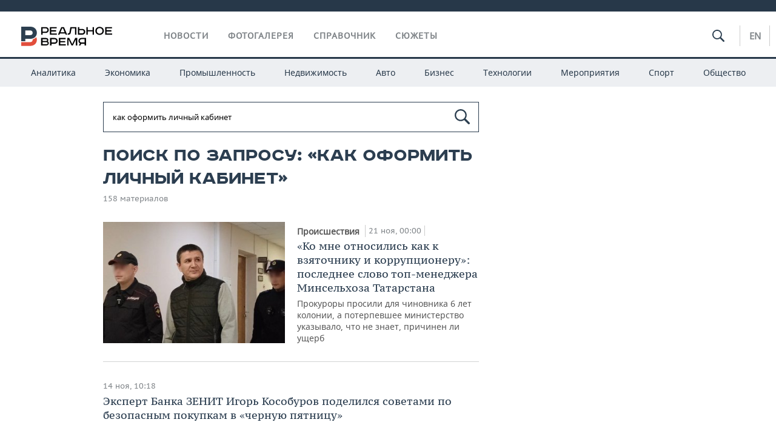

--- FILE ---
content_type: text/html; charset=utf-8
request_url: https://realnoevremya.ru/search/%D0%BA%D0%B0%D0%BA%20%D0%BE%D1%84%D0%BE%D1%80%D0%BC%D0%B8%D1%82%D1%8C%20%D0%BB%D0%B8%D1%87%D0%BD%D1%8B%D0%B9%20%D0%BA%D0%B0%D0%B1%D0%B8%D0%BD%D0%B5%D1%82
body_size: 16831
content:
<!DOCTYPE html>
<html lang="ru">
<head prefix="og: https://ogp.me/ns# fb: https://ogp.me/ns/fb# article: https://ogp.me/ns/article#">
    <meta http-equiv="Content-Type" content="text/html; charset=utf-8" />
    <link rel="icon" type="image/png" href="/favicon-16x16.png" sizes="16x16" />
    <link rel="icon" type="image/png" href="/favicon-32x32.png" sizes="32x32" />
    <link rel="icon" type="image/png" href="/favicon-96x96.png" sizes="96x96" />
    <link rel="icon" type="image/png" href="/favicon-192x192.png" sizes="192x192" />
    <meta name="twitter:card" content="summary_large_image" />
    <meta name="twitter:site" content="@Realnoevremya" />
        <meta property="og:type" content="Article" />
    <meta property="og:locale" content="ru_RU"/>
    <meta property="og:site_name" content="Реальное время"/>
    <meta property="og:url" content="https://realnoevremya.ru/search/как оформить личный кабинет" />
            <link rel="image_src" href="https://realnoevremya.ru/assets/journal/images/social-logo.png" />
        <meta property="vk:image" content="https://realnoevremya.ru/assets/journal/images/social-logo.png" />
        <meta property="twitter:image" content="https://realnoevremya.ru/assets/journal/images/social-logo.png" />
        <meta property="og:image" content="https://realnoevremya.ru/assets/journal/images/social-logo.png" />
        <meta property="og:image:width" content="600" />
        <meta property="og:image:height" content="320" />
        <meta property="og:title" content="Поиск по запросу «как оформить личный кабинет» — Реальное время" />
    <meta property="twitterDescription" content="Поиск по запросу «как оформить личный кабинет» — Реальное время" />
    <meta property="og:description" content="Узнайте больше по теме: как оформить личный кабинет. Ознакомьтесь с детальной информацией в экспертных статьях и новостях на сайте интернет-газеты Реальное время." />
    <meta property="pageDescription" content="Узнайте больше по теме: как оформить личный кабинет. Ознакомьтесь с детальной информацией в экспертных статьях и новостях на сайте интернет-газеты Реальное время." />
    <meta name="description" content="Узнайте больше по теме: как оформить личный кабинет. Ознакомьтесь с детальной информацией в экспертных статьях и новостях на сайте интернет-газеты Реальное время." />
            <meta name="keywords" content="новости, новости казани и татарстана, новости россии, спорт, политика, экономика, финансы, бизнес газета, курсы валют, исследование" />
                    <link rel="canonical" href="https://realnoevremya.ru/search/как оформить личный кабинет">
        
            <meta name="robots" content="index, follow">
    
    
    <link rel="alternate" media="only screen and (max-width: 640px)" href="https://m.realnoevremya.ru/search/как оформить личный кабинет">

    <title>Поиск по запросу «как оформить личный кабинет» — Реальное время</title>
    <link rel="icon" href="/favicon.svg" type="image/x-icon">

        <link rel="stylesheet" href="/assets/journal/css/styles.min.css?v=1473867705">
    <link rel="stylesheet" type="text/css" href="/assets/journal/css/content-style.css?v=1473867705" />
    <link rel="stylesheet" href="/assets/journal/css/print.css" media="print" />
</head>

<body class="search index">
<div class="pageWrap">
    <svg xmlns="http://www.w3.org/2000/svg" xmlns:xlink="http://www.w3.org/1999/xlink" x="0px" y="0px"  style="display: none;" >
    <symbol id="logo-text" viewBox="0 0 150 32">
            <path class="st0" d="M40.3,0.7c2.9,0,5.1,1.9,5.1,4.8s-2.2,4.8-5.1,4.8h-5v2.9h-2.3V0.7H40.3z M35.3,8.2h5c1.7,0,2.9-1,2.9-2.7
        c0-1.7-1.2-2.7-2.9-2.7h-5V8.2z"/>
            <path class="st0" d="M58.5,0.7v2.1h-8.9v3h8v2.1h-8v3.3h9.2v2.1H47.3V0.7H58.5z"/>
            <path class="st0" d="M70.5,0.7l5.3,12.5h-2.4l-0.9-2H64l-0.9,2h-2.5l5.5-12.5H70.5z M64.8,9.2h6.7L69,2.7h-1.4L64.8,9.2z"/>
            <path class="st0" d="M91,0.7v12.5h-2.3V2.8h-5.6l-1.4,7.3c-0.4,2.1-1.7,3.1-3.7,3.1h-1.3V11h1.1c0.9,0,1.4-0.4,1.6-1.2l1.7-9.1H91
        z"/>
            <path class="st0" d="M95.7,0.7v3h4.8c2.9,0,5.1,1.8,5.1,4.7c0,2.9-2.2,4.8-5.1,4.8h-7.1V0.7H95.7z M95.7,11.1h4.6
        c1.9,0,2.9-1,2.9-2.7c0-1.8-1.1-2.7-2.9-2.7h-4.6V11.1z"/>
            <path class="st0" d="M109.8,0.7v5h8v-5h2.3v12.5h-2.3V7.7h-8v5.5h-2.3V0.7H109.8z"/>
            <path class="st0" d="M129.3,13.5c-3.9,0-7-2.6-7-6.6s3.1-6.6,7-6.6s7,2.6,7,6.6S133.2,13.5,129.3,13.5z M129.3,11.5
        c2.7,0,4.7-1.7,4.7-4.6c0-2.9-2.1-4.6-4.7-4.6c-2.6,0-4.7,1.7-4.7,4.6S126.7,11.5,129.3,11.5z"/>
            <path class="st0" d="M149.7,0.7v2.1h-8.9v3h8v2.1h-8v3.3h9.2v2.1h-11.5V0.7H149.7z"/>
            <path class="st0" d="M40.9,18.6c2.3,0,3.8,1.3,3.8,3.2c0,1-0.3,1.8-1.1,2.3c1.2,0.5,1.9,1.7,1.9,3.1c0,2.1-1.7,3.8-4.1,3.8h-8.6
        V18.6H40.9z M35.3,23.6h5.9c0.9,0,1.4-0.7,1.4-1.4c0-0.8-0.4-1.5-1.7-1.5h-5.6L35.3,23.6L35.3,23.6z M35.3,29h6.2
        c1.3,0,2-0.8,2-1.7c0-1.1-0.7-1.7-1.8-1.7h-6.4L35.3,29L35.3,29z"/>
            <path class="st0" d="M55,18.6c2.9,0,5.1,1.9,5.1,4.8s-2.2,4.8-5.1,4.8h-5.1v2.9h-2.3V18.6H55z M49.9,26.1h5c1.7,0,2.9-1,2.9-2.7
        c0-1.7-1.2-2.7-2.9-2.7h-5V26.1z"/>
            <path class="st0" d="M73.3,18.6v2.1h-8.9v3h8v2.1h-8V29h9.2v2.1H62.1V18.6L73.3,18.6L73.3,18.6z"/>
            <path class="st0" d="M79.2,18.6l4.9,9.9h0.1l4.9-9.9h3.3v12.5h-2.3v-9.7h-0.2l-4.8,9.7H83l-4.7-9.7h-0.2v9.7h-2.2V18.6L79.2,18.6
        L79.2,18.6z"/>
            <path class="st0" d="M106.8,31.1h-2.3v-2.9H99l-1.6,2.9h-2.5l2-3.5c-1.6-0.8-2.5-2.3-2.5-4.2c0-2.9,2.2-4.8,5.1-4.8h7.4V31.1z
         M99.5,20.7c-1.7,0-2.9,1.1-2.9,2.7c0,1.7,1.2,2.6,2.9,2.6h5v-5.4H99.5z"/>
    </symbol>
    <symbol id="logo-P" viewBox="0 0 150 32">
        <path class="st1" d="M15.1,0c6.1,0,10.7,4.1,10.7,10.1S21.2,20,15.1,20H6.8v4.1H0V0H15.1z M6.8,13.9h8c2.4,0,4.1-1.3,4.1-3.7
			c0-2.4-1.7-4-4.1-4h-8V13.9z"/>
    </symbol>
    <symbol id="logo-B" viewBox="0 0 150 32">
        <path class="st2" d="M18.9,20.9c0,0.2,0,0.4,0,0.6c0,2.4-1.7,4-4.1,4h-8l0,0H0v6.2h15.1c6.1,0,10.7-4.1,10.7-10.1
			c0-1.6-0.3-3.1-1-4.4C23.6,18.7,21.4,20.3,18.9,20.9L18.9,20.9L18.9,20.9z"/>
    </symbol>

    <symbol id="logo-text-en" viewBox="0 0 150 32">
        <polygon points="59.7,1.3 59.7,3.3 50.9,3.3 50.9,6.3 58.7,6.3 58.7,8.3 50.9,8.3 50.9,11.6 60,11.6 60,13.7 48.6,13.7 48.6,1.3
		"/>
        <path d="M65.9,9.7h6.6l-2.6-6.4h-1.4L65.9,9.7z M71.4,1.3l5.2,12.3h-2.3l-0.9-1.9H65l-0.9,1.9h-2.4l5.4-12.3H71.4z"/>
        <polygon points="80.9,1.3 80.9,11.6 89.7,11.6 89.7,13.7 78.5,13.7 78.5,1.3 	"/>
        <polygon points="93.8,1.3 101.9,10.5 101.9,1.3 104.3,1.3 104.3,13.7 101.9,13.7 93.7,4.4 93.7,13.7 91.5,13.7 91.5,1.3 	"/>
        <path d="M113.2,12.1c2.7,0,4.7-1.7,4.7-4.6s-2-4.6-4.7-4.6c-2.6,0-4.6,1.7-4.6,4.6S110.6,12.1,113.2,12.1 M113.2,14
		c-3.8,0-6.9-2.6-6.9-6.5s3.1-6.5,6.9-6.5c3.8,0,6.9,2.6,6.9,6.5S117,14,113.2,14"/>
        <polygon points="133.3,1.3 133.3,3.3 124.5,3.3 124.5,6.3 132.3,6.3 132.3,8.3 124.5,8.3 124.5,11.6 133.6,11.6 133.6,13.7
		122.2,13.7 122.2,1.3 	"/>
        <polygon points="36.4,18.7 40.7,29 41.6,29 46,18.7 48.4,18.7 43,31 39.3,31 33.8,18.7 	"/>
        <path d="M52.6,26h4.9c1.7,0,2.9-1,2.9-2.7s-1.2-2.7-2.9-2.7h-4.9C52.6,20.7,52.6,26,52.6,26z M57.6,18.7c2.9,0,5,1.9,5,4.8
		c0,2-1.1,3.4-2.6,4.1l1.9,3.4h-2.4l-1.6-2.9h-5.3V31h-2.2V18.7H57.6z"/>
        <path d="M36.7,8.8h4.9c1.7,0,2.9-1,2.9-2.7s-1.2-2.7-2.9-2.7h-4.9V8.8z M41.6,1.3c2.9,0,5,1.9,5,4.8c0,2-1.1,3.4-2.6,4.1l1.9,3.4
		h-2.4l-1.6-2.9h-5.3v2.9h-2.2V1.3H41.6z"/>
        <polygon points="76,18.7 76,20.7 67.2,20.7 67.2,23.7 75.1,23.7 75.1,25.7 67.2,25.7 67.2,28.9 76.3,28.9 76.3,31 65,31 65,18.7
		"/>
        <polygon points="81.8,18.7 86.6,28.3 86.7,28.3 91.6,18.7 94.8,18.7 94.8,31 92.6,31 92.6,21.4 92.3,21.4 87.7,31 85.6,31 81,21.4
		80.7,21.4 80.7,31 78.5,31 78.5,18.7 	"/>
        <polygon points="99.3,18.7 103.5,25.7 103.8,25.7 108,18.7 110.6,18.7 104.7,27.9 104.7,31 102.4,31 102.4,27.9 96.6,18.7 	"/>
        <path d="M113.4,27.1h6.6l-2.6-6.4h-1.4L113.4,27.1z M119,18.7l5.2,12.3h-2.3l-0.9-1.9h-8.4l-0.9,1.9h-2.4l5.4-12.3H119z"/>
    </symbol>


    <symbol id="searchico" viewBox="0 0 410.23 410.23">
        <path d="M401.625,364.092l-107.1-107.1c19.125-26.775,30.6-59.288,30.6-93.713c0-89.888-72.675-162.562-162.562-162.562
		S0,73.392,0,163.279s72.675,162.562,162.562,162.562c34.425,0,66.938-11.475,93.713-30.6l107.1,107.1
		c9.562,9.562,26.775,9.562,38.25,0l0,0C413.1,390.867,413.1,375.566,401.625,364.092z M162.562,287.592
		c-68.85,0-124.312-55.463-124.312-124.312c0-68.85,55.462-124.312,124.312-124.312c68.85,0,124.312,55.462,124.312,124.312
		C286.875,232.129,231.412,287.592,162.562,287.592z"/>
    </symbol>

    <symbol id="white-calendar" viewBox="0 0 485 485">
        <path class="st1" d="M438.2,71.7V436H46.8V71.7H438.2 M476.9,32.3h-38.7H46.8H8.1v39.3V436v39.3h38.7h391.4h38.7V436V71.7V32.3
        L476.9,32.3z"/>

        <rect x="147.8" y="9.7" class="st1" width="38.7" height="117.2"/>
        <rect x="295" y="9.7" class="st1" width="38.7" height="117.2"/>

        <rect x="90" y="200" width="50" height="50"/>
        <rect x="220" y="200" width="50" height="50"/>
        <rect x="350" y="200" width="50" height="50"/>

        <rect x="90" y="320" width="50" height="50"/>
        <rect x="220" y="320" width="50" height="50"/>
        <rect x="350" y="320" width="50" height="50"/>
    </symbol>

    <symbol id="social-vk" viewBox="0 0 11.9 17.9">
        <path d="M8.7,8.1L8.7,8.1C10,7.7,11,6.5,11,4.8c0-2.3-1.9-3.6-4-3.6H0v15.5h6.4c3.9,0,5.5-2.5,5.5-4.7C11.9,9.5,10.6,8.5,8.7,8.1z
	 M3.6,3.9h0.8c0.6,0,1.5-0.1,2,0.2C6.9,4.5,7.2,5,7.2,5.6c0,0.5-0.2,1-0.6,1.4C6,7.4,5.3,7.3,4.7,7.3H3.6V3.9z M7.3,13.5
	c-0.5,0.4-1.4,0.3-2,0.3H3.6V10h1.9c0.6,0,1.3,0,1.8,0.3s0.9,1,0.9,1.6C8.1,12.5,7.9,13.1,7.3,13.5z"/>
    </symbol>

    <symbol id="social-tw" viewBox="0 0 20.2 17.9">
        <path d="M20.2,2.7c-0.7,0.3-1.5,0.6-2.4,0.7c0.9-0.6,1.5-1.4,1.8-2.3c-0.8,0.5-1.7,0.8-2.6,1c-0.8-0.8-1.8-1.3-3-1.3
		c-2.3,0-4.1,1.8-4.1,4.1c0,0.3,0,0.6,0.1,0.9C6.6,5.6,3.5,4,1.5,1.5C1.1,2.1,0.9,2.8,0.9,3.6C0.9,5,1.6,6.3,2.7,7
		C2,7,1.4,6.8,0.8,6.5c0,0,0,0,0,0.1c0,2,1.4,3.7,3.3,4c-0.3,0.1-0.7,0.1-1.1,0.1c-0.3,0-0.5,0-0.8-0.1c0.5,1.6,2.1,2.8,3.9,2.9
		c-1.4,1.1-3.2,1.8-5.1,1.8c-0.3,0-0.7,0-1-0.1c1.8,1.2,4,1.9,6.3,1.9c7.6,0,11.7-6.3,11.7-11.7c0-0.2,0-0.4,0-0.5
		C18.9,4.2,19.6,3.5,20.2,2.7z"/>
    </symbol>

    <symbol id="social-fb" viewBox="0 0 15.3 17.9">
        <path d="M10.8,0H8.5C5.9,0,4.2,1.7,4.2,4.4v2H1.9c-0.2,0-0.4,0.2-0.4,0.4v2.9c0,0.2,0.2,0.4,0.4,0.4h2.3v7.4c0,0.2,0.2,0.4,0.4,0.4
		h3c0.2,0,0.4-0.2,0.4-0.4v-7.4h2.7c0.2,0,0.4-0.2,0.4-0.4V6.8c0-0.1,0-0.2-0.1-0.3c-0.1-0.1-0.2-0.1-0.3-0.1H8V4.7
		c0-0.8,0.2-1.2,1.3-1.2h1.6c0.2,0,0.4-0.2,0.4-0.4V0.4C11.2,0.2,11,0,10.8,0z"/>
    </symbol>

    <symbol id="social-yt" viewBox="0 0 24.8 17.9">
        <path d="M23.6,4.4c0-1.9-1.5-3.4-3.4-3.4H4.5C2.6,1,1.1,2.5,1.1,4.4v9c0,1.9,1.5,3.4,3.4,3.4h15.8
		c1.9,0,3.4-1.5,3.4-3.4v-9H23.6z M10.2,12.7V4.3l6.4,4.2L10.2,12.7z"/>
    </symbol>

    <symbol id="social-inc" viewBox="0 0 512 512">
        <path d="M352,0H160C71.6,0,0,71.6,0,160v192c0,88.4,71.6,160,160,160h192c88.4,0,160-71.6,160-160V160 C512,71.6,440.4,0,352,0z M464,352c0,61.8-50.2,112-112,112H160c-61.8,0-112-50.2-112-112V160C48,98.2,98.2,48,160,48h192 c61.8,0,112,50.2,112,112V352z"/>
        <path d="M256,128c-70.7,0-128,57.3-128,128s57.3,128,128,128s128-57.3,128-128S326.7,128,256,128z M256,336 c-44.1,0-80-35.9-80-80c0-44.1,35.9-80,80-80s80,35.9,80,80C336,300.1,300.1,336,256,336z"/>
        <circle cx="393.6" cy="118.4" r="17.1"/>
    </symbol>
</svg>
        <div class="topSpecial">
            <div class="siteWidth">
                    <ins data-revive-zoneid="10" data-revive-id="8c89e224c36626625246cabeff524fd5"></ins>

            </div>
        </div>
    
    <header >
        <div class="siteWidth clearfix">
    <a href="/" class="logo">
                <svg  xmlns:xlink="http://www.w3.org/1999/xlink" height="32px" width="150px">
            <use xlink:href="#logo-text" class="top-logo-text"></use>
            <use xlink:href="#logo-P" class="top-logo-P"></use>
            <use xlink:href="#logo-B" class="top-logo-B"></use>
        </svg>
    </a>
    <nav id="topMenu">
        <ul>
                            <li >
                    <a href="/news">Новости</a>
                </li>
                <li >
                    <a href="/galleries">Фотогалерея</a>
                </li>
                <li >
                    <a href="/companies">Справочник</a>
                    <ul class="sub">
                        <li><a href="/persons">Список персон</a></li>
                        <li><a href="/companies">Список компаний</a></li>
                    </ul>
                </li>

                <li class=" last">
                    <a href="/stories">Сюжеты</a>
                </li>
                    </ul>
    </nav>

    <div class="additionalMenu">

        <div class="topSearch ">
            <form action="/search" method="get" autocomplete="off">
                <input type="text" placeholder="" name="query" value="">
                <svg  xmlns:xlink="http://www.w3.org/1999/xlink" height="20px" width="20px">
                    <use xlink:href="#searchico" class="top-searchico"></use>
                </svg>
            </form>
        </div>

        <ul class="langSelect" >
                            <li><a href="//realnoevremya.com">En</a> </li>
                    </ul>
    </div>
</div>


<nav class="subMenu">
    <div class="content">
        <ul>
            <li >
                <a href="/analytics">Аналитика</a>
                <ul class="sub">
                    <!--li >
                        <a href="/analytics/archive/articles">Архив аналитики</a>
                    </li-->
                    <!--li >
                        <a href="/analytics/indexes">Индексы цен</a>
                    </li-->
                    <!--li >
                        <a href="/news/analytics">Новости аналитики</a>
                    </li-->
                    <li><a href="/stories/107">Декларации о доходах</a></li>
                    <li><a href="/stories/79">Короли госзаказа ПФО</a></li>
                    <li><a href="/stories/12">Вузы Татарстана</a></li>
                    <li><a href="/stories/29">Кому принадлежат торговые центры Татарстана</a></li>
                </ul>
            </li>
            <li >
                <a href="/economics">Экономика</a>
                <ul class="sub">
                    <li >
                        <a href="/economics/finances">Финансы</a>
                    </li>
                    <li >
                        <a href="/economics/banks">Банки</a>
                    </li>
                    <li >
                        <a href="/economics/budget">Бюджет</a>
                    </li>
                    <li >
                        <a href="/economics/investments">Инвестиции</a>
                    </li>
                </ul>
            </li>
            <li >
                <a href="/industry">Промышленность</a>
                <ul class="sub">
                    <li >
                        <a href="/industry/agriculture">Агропром</a>
                    </li>
                    <li >
                        <a href="/industry/machinery">Машиностроение</a>
                    </li>
                    <li >
                        <a href="/industry/petrochemistry">Нефтехимия</a>
                    </li>
                    <li >
                        <a href="/industry/oil">Нефть</a>
                    </li>
                    <li >
                        <a href="/industry/opk">ОПК</a>
                    </li>
                    <li >
                        <a href="/industry/energy">Энергетика</a>
                    </li>
                </ul>
            </li>
            <li >
                <a href="/realty">Недвижимость</a>
            </li>
            <li class="">
                <a href="/auto">Авто</a>
            </li>
            <li >
                <a href="/business">Бизнес</a>
                <ul class="sub">
                    <li  style="display:none;">
                        <a href="/business/cases">Кейс</a>
                    </li>
                    <li >
                        <a href="/business/retail">Розничная торговля</a>
                    </li>
                    <li >
                        <a href="/business/transport">Транспорт</a>
                    </li>
                    <li >
                        <a href="/business/services">Услуги</a>
                    </li>
                </ul>
            </li>
            <li >
                <a href="/technologies">Технологии</a>
                <ul class="sub">
                    <li >
                        <a href="/technologies/it">IT</a>
                    </li>
                    <li >
                        <a href="/technologies/media">Медиа</a>
                    </li>
                    <li >
                        <a href="/technologies/telecommunication">Телекоммуникации</a>
                    </li>
                </ul>
            </li>
            <li class="">
                <a href="/events">Мероприятия</a>
                <ul class="sub">
                    <li >
                        <a href="/events/outside">Выездная редакция</a>
                    </li>
                    <li >
                        <a href="/events/brunches">Бизнес-бранчи</a>
                    </li>
                    <!--li >
                        <a href="/events/forums">Бизнес-форум</a>
                    </li-->
                    <li >
                        <a href="/events/online">Online-конференции</a>
                    </li>
                    <li >
                        <a href="/events/lectures">Открытая лекция</a>
                    </li>
<!--                    <li>-->
<!--                        <a href="https://realnoevremya.ru/longreads/realrating/" target="_blank">Реальный Рейтинг</a>-->
<!--                    </li>-->
                </ul>
            </li>
            <li class="">
                <a href="/sports">Спорт</a>
                <ul class="sub">
                    <li >
                        <a href="/sports/football">Футбол</a>
                    </li>
                    <li >
                        <a href="/sports/hockey">Хоккей</a>
                    </li>
                    <li >
                        <a href="/sports/basketball">Баскетбол</a>
                    </li>
                    <li >
                        <a href="/sports/volleyball">Волейбол</a>
                    </li>
                    <li >
                        <a href="/sports/cybersport">Киберспорт</a>
                    </li>
                    <li >
                        <a href="/sports/figure-skating">Фигурное катание</a>
                    </li>
                    <li >
                        <a href="/sports/water">Водные виды спорта</a>
                    </li>
                    <li >
                        <a href="/sports/bandy">Хоккей с мячом</a>
                    </li>
                </ul>
            </li>
            <li class="">
                <a href="/society">Общество</a>
                <ul class="sub">
                    <li >
                        <a href="/society/authorities">Власть</a>
                    </li>
                    <li >
                        <a href="/society/infrastructure">Инфраструктура</a>
                    </li>
                    <li >
                        <a href="/society/history">История</a>
                    </li>
                    <li >
                        <a href="/society/culture">Культура</a>
                    </li>
                    <li >
                        <a href="/society/medicine">Медицина</a>
                    </li>
                    <li >
                        <a href="/society/education">Образование</a>
                    </li>
                    <li >
                        <a href="/incidents">Происшествия</a>
                    </li>
                </ul>
            </li>
        </ul>

    </div>
</nav>
    </header>

    <section>
        <div class="siteWidth2 clearfix">
    <div class="detailNewsCol">
        <div class="tagSearch">

            <form class="bigSearch" action="/search">
                <input type="text"
                       name="query"
                       placeholder="Поиск по запросу"
                       value="как оформить личный кабинет"                 >
                <svg xmlns:xlink="http://www.w3.org/1999/xlink" height="25px" width="25px">
                    <use xlink:href="#searchico" class="top-searchico"></use>
                </svg>

                <!--input type="submit" alt="Поиск по запросу"-->
            </form>

            
            <!-- если поле поиска пустое то блок ниже не будет показан -->
            <h1>Поиск по запросу: &laquo;как оформить личный кабинет&raquo;</h1>
                            <div class="materialCounter">158 материалов</div>
                <ul>
                                                                                                                                            <li class="card withPic leftPic " >
        
        <a href="/articles/368547-pochemu-minselhoz-tatarstana-ne-priznal-uscherb-v-18-mln-po-delu-byvshego-topa">
                            <span class="pic">
                   <img class="lazyload blur-up" src="/uploads/mediateka/e8/76/a86c67e42e0e98be.lazy.jpg" data-src="/uploads/mediateka/e8/76/a86c67e42e0e98be.thumb.jpg" alt="«Ко мне относились как к взяточнику и коррупционеру»: последнее слово топ-менеджера Минсельхоза Татарстана">                </span>
                    </a>

                <span class="meta-info">
            <span class="border categories"><a href='/incidents' class='border l-category'> Происшествия </a></span>            <span class="border date">21 ноя, 00:00</span>
            <span class="border">
                                            </span>
        </span>
        
        <a href="/articles/368547-pochemu-minselhoz-tatarstana-ne-priznal-uscherb-v-18-mln-po-delu-byvshego-topa">
            <strong>«Ко мне относились как к взяточнику и коррупционеру»: последнее слово топ-менеджера Минсельхоза Татарстана</strong>
            Прокуроры просили для чиновника 6 лет колонии, а потерпевшее министерство указывало, что не знает, причинен ли ущерб        </a>
    </li>
                                                                                                                                                            <li>
    <a href="/news/367373-igor-kosoburov-bank-zenit-o-bezopasnyh-pokupkah-v-chernuyu-pyatnicu">
                <span class="date"> 14 ноя, 10:18</span> 
        
                <strong>Эксперт Банка ЗЕНИТ Игорь Кособуров поделился советами по безопасным покупкам в «черную пятницу»</strong>
    </a>
</li>
                                                                                                                                                                                                <li class="card withPic leftPic " >
        
        <a href="/articles/365936-kak-syn-byvshego-vice-premera-rt-valyutu-v-turcii-pokupal">
                            <span class="pic">
                   <img class="lazyload blur-up" src="/uploads/mediateka/gallery/b2/14/14be1e5e8bc49dac.lazy.jpg" data-src="/uploads/mediateka/gallery/b2/14/14be1e5e8bc49dac.thumb.jpg" alt="Новые детали иска к Фаттаховым: валютные сделки на 145 миллионов, закон «из будущего» и «ходоки» из Актаныша">                </span>
                    </a>

                <span class="meta-info">
            <span class="border categories"><a href='/incidents' class='border l-category'> Происшествия </a></span>            <span class="border date">05 ноя, 22:00</span>
            <span class="border">
                                            </span>
        </span>
        
        <a href="/articles/365936-kak-syn-byvshego-vice-premera-rt-valyutu-v-turcii-pokupal">
            <strong>Новые детали иска к Фаттаховым: валютные сделки на 145 миллионов, закон «из будущего» и «ходоки» из Актаныша</strong>
            В Казани на суде по «раскулачиванию» на 650 млн засветили «свидетеля бизнеса» отставного вице-премьера РТ и его официальные доходы        </a>
    </li>
                                                                                                                                                                                                <li class="card withPic leftPic " >
        
        <a href="/articles/364121-21-yu-uzhe-nikto-ne-zaregistriruet-kak-ne-lishitsya-nomera-s-1-noyabrya">
                            <span class="pic">
                   <img class="lazyload blur-up" src="/uploads/mediateka/7e/ae/a338ee2d8ef6bb5d.lazy.jpg" data-src="/uploads/mediateka/7e/ae/a338ee2d8ef6bb5d.thumb.jpg" alt="«21-ю уже никто не зарегистрирует»: как не лишиться номера с 1 ноября">                </span>
                    </a>

                <span class="meta-info">
            <span class="border categories"><a href='/society' class='border l-category'> Общество </a></span>            <span class="border date">28 окт, 17:00</span>
            <span class="border">
                                            </span>
        </span>
        
        <a href="/articles/364121-21-yu-uzhe-nikto-ne-zaregistriruet-kak-ne-lishitsya-nomera-s-1-noyabrya">
            <strong>«21-ю уже никто не зарегистрирует»: как не лишиться номера с 1 ноября</strong>
            Операторы просят своих абонентов проверить количество сим-карт, которые оформлены на них, чтобы предотвратить ограничения связи после новых изменений в законе        </a>
    </li>
                                                                                                                                                                                                <li class="card withPic leftPic " >
        
        <a href="/articles/363261-aktualnye-shemy-moshennikov-kak-ne-poteryat-dengi">
                            <span class="pic">
                   <img class="lazyload blur-up" src="/uploads/mediateka/7a/e0/4f413fcb3444bab4.lazy.jpg" data-src="/uploads/mediateka/7a/e0/4f413fcb3444bab4.thumb.jpg" alt="Актуальные схемы мошенников: как не потерять деньги">                </span>
                    </a>

                <span class="meta-info">
            <span class="border categories"><a href='/economics' class='border l-category'> Экономика </a></span>            <span class="border date">24 окт, 00:00</span>
            <span class="border">
                                            </span>
        </span>
        
        <a href="/articles/363261-aktualnye-shemy-moshennikov-kak-ne-poteryat-dengi">
            <strong>Актуальные схемы мошенников: как не потерять деньги</strong>
            Подробный разбор и советы по защите        </a>
    </li>
                                                                                                                                                                                                <li class="card withPic leftPic " >
        
        <a href="/articles/358186-novyy-prizyv-cifrovoy-rubl-i-kreditnye-kanikuly-dlya-biznesa">
                            <span class="pic">
                   <img class="lazyload blur-up" src="/uploads/mediateka/b5/86/0a5f06f503c7c1c9.lazy.jpg" data-src="/uploads/mediateka/b5/86/0a5f06f503c7c1c9.thumb.jpg" alt="Новый призыв, цифровой рубль и кредитные каникулы для бизнеса">                </span>
                    </a>

                <span class="meta-info">
            <span class="border categories"><a href='/analytics' class='border l-category'> Аналитика </a></span>            <span class="border date">01 окт, 00:00</span>
            <span class="border">
                                            </span>
        </span>
        
        <a href="/articles/358186-novyy-prizyv-cifrovoy-rubl-i-kreditnye-kanikuly-dlya-biznesa">
            <strong>Новый призыв, цифровой рубль и кредитные каникулы для бизнеса</strong>
            Новые законы и правила, которые вступят в силу с октября 2025 года        </a>
    </li>
                                                                                                                                                                                                <li class="card withPic leftPic " >
        
        <a href="/articles/357504-intervyu-s-upravlyayuschim-otdeleniem-sfr-po-tatarstanu-eduardom-vafinym">
                            <span class="pic">
                   <img class="lazyload blur-up" src="/uploads/mediateka/42/fc/fd04cde4e0935c2d.lazy.jpg" data-src="/uploads/mediateka/42/fc/fd04cde4e0935c2d.thumb.jpg" alt="Эдуард Вафин: «Люди готовы доплатить за коляску или слуховой аппарат»">                </span>
                    </a>

                <span class="meta-info">
            <span class="border categories"><a href='/society' class='border l-category'> Общество </a></span>            <span class="border date">29 сен, 00:00</span>
            <span class="border">
                                            </span>
        </span>
        
        <a href="/articles/357504-intervyu-s-upravlyayuschim-otdeleniem-sfr-po-tatarstanu-eduardom-vafinym">
            <strong>Эдуард Вафин: «Люди готовы доплатить за коляску или слуховой аппарат»</strong>
            Интервью «Реального времени» с управляющим Отделением СФР по Татарстану        </a>
    </li>
                                                                                                                                                                                                <li class="card withPic leftPic " >
        
        <a href="/articles/356837-ravil-i-alsu-alukaevy-novosheshminsk-stal-nam-domom">
                            <span class="pic">
                   <img class="lazyload blur-up" src="/uploads/mediateka/0d/f7/98acad3ac124c9ca.lazy.jpg" data-src="/uploads/mediateka/0d/f7/98acad3ac124c9ca.thumb.jpg" alt="Равиль и Алсу Алукаевы: «Новошешминск стал нам домом, мы здесь большую часть жизни прожили»">                </span>
                    </a>

                <span class="meta-info">
            <span class="border categories"><a href='/society' class='border l-category'> Общество </a></span>            <span class="border date">28 сен, 00:00</span>
            <span class="border">
                                            </span>
        </span>
        
        <a href="/articles/356837-ravil-i-alsu-alukaevy-novosheshminsk-stal-nam-domom">
            <strong>Равиль и Алсу Алукаевы: «Новошешминск стал нам домом, мы здесь большую часть жизни прожили»</strong>
            Как живет и работает в районной ЦРБ семейная пара сельских врачей        </a>
    </li>
                                                                                                                                                            <li>
    <a href="/news/353480-v-tatarstane-vveli-avtomaticheskoe-oformlenie-snils-dlya-novorozhdennyh">
                    <span class="pic">
                <img class="lazyload blur-up" src="/uploads/mediateka/45/b6/35c9d109eb2d9e42.lazy.jpg" data-src="/uploads/mediateka/45/b6/35c9d109eb2d9e42.thumb.jpg" alt="В Татарстане ввели автоматическое оформление СНИЛС для новорожденных">            </span>
                <span class="date"> 01 сен, 16:40</span> 
        
                <strong>В Татарстане ввели автоматическое оформление СНИЛС для новорожденных</strong>
    </a>
</li>
                                                                                                                                                                                                <li class="card withPic leftPic " >
        
        <a href="/articles/350639-albina-idiatullina-moy-pacient-absolyutno-chestnyy">
                            <span class="pic">
                   <img class="lazyload blur-up" src="/uploads/mediateka/ce/f5/d6226e38b11f7835.lazy.jpg" data-src="/uploads/mediateka/ce/f5/d6226e38b11f7835.thumb.jpg" alt="Альбина Идиатуллина: «Мой пациент абсолютно честный»">                </span>
                    </a>

                <span class="meta-info">
            <span class="border categories"><a href='/society' class='border l-category'> Общество </a></span>            <span class="border date">17 авг, 00:00</span>
            <span class="border">
                                            </span>
        </span>
        
        <a href="/articles/350639-albina-idiatullina-moy-pacient-absolyutno-chestnyy">
            <strong>Альбина Идиатуллина: «Мой пациент абсолютно честный»</strong>
            Зачем разговаривать с новорожденными детьми, чему главному учится в роддоме мама и как работает перинатальный скрининг        </a>
    </li>
                                                                                                                                                                                                <li class="card withPic leftPic " >
        
        <a href="/articles/349544-gruzoperevozchiki-preduprezhdayut-o-rezkom-roste-cen-na-produkty-v-novom-godu">
                            <span class="pic">
                   <img class="lazyload blur-up" src="/uploads/mediateka/4a/b2/3621ba02eafd0f21.lazy.jpg" data-src="/uploads/mediateka/4a/b2/3621ba02eafd0f21.thumb.jpg" alt="Грузоперевозчики предупреждают о резком росте цен на продукты в новом году">                </span>
                    </a>

                <span class="meta-info">
            <span class="border categories"><a href='/industry' class='border l-category'> Промышленность </a></span>            <span class="border date">13 авг, 00:00</span>
            <span class="border">
                                            </span>
        </span>
        
        <a href="/articles/349544-gruzoperevozchiki-preduprezhdayut-o-rezkom-roste-cen-na-produkty-v-novom-godu">
            <strong>Грузоперевозчики предупреждают о резком росте цен на продукты в новом году</strong>
            Ряд новых требований и еще один налог с тяжелых фур вынудят бизнес поднять расценки        </a>
    </li>
                                                                                                                                                                                                <li class="card withPic leftPic " >
        
        <a href="/articles/342291-kak-advokat-eks-glavy-zags-tatarstana-topila-ee-byvshego-zama">
                            <span class="pic">
                   <img class="lazyload blur-up" src="/uploads/mediateka/37/75/5e29f258003be4ca.lazy.jpg" data-src="/uploads/mediateka/37/75/5e29f258003be4ca.thumb.jpg" alt="«Кто из 160 указал на Нигматуллину? — Никто!»: как адвокат экс-главы ЗАГС «топила» ее бывшего зама">                </span>
                    </a>

                <span class="meta-info">
            <span class="border categories"><a href='/incidents' class='border l-category'> Происшествия </a></span>            <span class="border date">07 июл, 19:50</span>
            <span class="border">
                                            </span>
        </span>
        
        <a href="/articles/342291-kak-advokat-eks-glavy-zags-tatarstana-topila-ee-byvshego-zama">
            <strong>«Кто из 160 указал на Нигматуллину? — Никто!»: как адвокат экс-главы ЗАГС «топила» ее бывшего зама</strong>
            В прениях казанского суда защитник главной фигурантки перешла в нападение — на двух подсудимых и следователей        </a>
    </li>
                                                                                                                                                                                                <li class="card withPic leftPic " >
        
        <a href="/articles/339892-v-rossii-podorozhayut-zhku">
                            <span class="pic">
                   <img class="lazyload blur-up" src="/uploads/mediateka/d4/88/0f84b9df9c2275b3.lazy.jpg" data-src="/uploads/mediateka/d4/88/0f84b9df9c2275b3.thumb.jpg" alt="Подорожание услуг ЖКХ, ограничения на выдачу ипотеки и социальные вклады">                </span>
                    </a>

                <span class="meta-info">
            <span class="border categories"><a href='/economics' class='border l-category'> Экономика </a></span>            <span class="border date">01 июл, 00:00</span>
            <span class="border">
                                            </span>
        </span>
        
        <a href="/articles/339892-v-rossii-podorozhayut-zhku">
            <strong>Подорожание услуг ЖКХ, ограничения на выдачу ипотеки и социальные вклады</strong>
            Июльские новшества законов и правил, которые изменят жизнь граждан и бизнеса в России        </a>
    </li>
                                                                                                                                                                                                <li class="card withPic leftPic " >
        
        <a href="/articles/336029-v-sootvetstvii-s-zakonom-banki-stali-chasche-blokirovat-karty-rossiyan">
                            <span class="pic">
                   <img class="lazyload blur-up" src="/uploads/mediateka/db/cc/465a0df7e561c69c.lazy.jpg" data-src="/uploads/mediateka/db/cc/465a0df7e561c69c.thumb.jpg" alt="«В соответствии с законом» — банки стали чаще блокировать карты россиян">                </span>
                    </a>

                <span class="meta-info">
            <span class="border categories"><a href='/economics' class='border l-category'> Экономика </a></span>            <span class="border date">22 май, 00:00</span>
            <span class="border">
                                            </span>
        </span>
        
        <a href="/articles/336029-v-sootvetstvii-s-zakonom-banki-stali-chasche-blokirovat-karty-rossiyan">
            <strong>«В соответствии с законом» — банки стали чаще блокировать карты россиян</strong>
            Эксперты связывают это с законодательными изменениями и мерами борьбы с дропперством        </a>
    </li>
                                                                                                                                                                                                <li class="card withPic leftPic " >
        
        <a href="/articles/334368-novyy-zakony-s-maya-2025-goda">
                            <span class="pic">
                   <img class="lazyload blur-up" src="/uploads/mediateka/36/a7/f8d22bb3bf4ff96b.lazy.jpg" data-src="/uploads/mediateka/36/a7/f8d22bb3bf4ff96b.thumb.jpg" alt="Открытый реестр алиментщиков, повышенный утильсбор и период охлаждения для кредитов">                </span>
                    </a>

                <span class="meta-info">
            <span class="border categories"><a href='/analytics' class='border l-category'> Аналитика </a></span>            <span class="border date">01 май, 00:00</span>
            <span class="border">
                                            </span>
        </span>
        
        <a href="/articles/334368-novyy-zakony-s-maya-2025-goda">
            <strong>Открытый реестр алиментщиков, повышенный утильсбор и период охлаждения для кредитов</strong>
            Новые законы и правила, которые повлияют на жизнь граждан и бизнеса в России с мая 2025 года        </a>
    </li>
                                                                                                                                                                                                <li class="card withPic leftPic " >
        
        <a href="/articles/331334-elmira-zaripova-kazhdomu-bezrabotnomu-mozhem-predlozhit-10-rabochih-mest?erid=2SDnjc1fgWg">
                            <span class="pic">
                   <img class="lazyload blur-up" src="/uploads/mediateka/f9/7b/7119101f13036d26.lazy.jpg" data-src="/uploads/mediateka/f9/7b/7119101f13036d26.thumb.jpg" alt="Эльмира Зарипова: «Каждому безработному мы можем предложить до 10 рабочих мест»">                </span>
                    </a>

                <span class="meta-info">
            <span class="border categories"><a href='/society' class='border l-category'> Общество </a></span>            <span class="border date">24 мар, 00:00</span>
            <span class="border">
                                            </span>
        </span>
        
        <a href="/articles/331334-elmira-zaripova-kazhdomu-bezrabotnomu-mozhem-predlozhit-10-rabochih-mest?erid=2SDnjc1fgWg">
            <strong>Эльмира Зарипова: «Каждому безработному мы можем предложить до 10 рабочих мест»</strong>
            Министр труда, занятости и соцзащиты Татарстана — о дефиците рабочей силы, гонке зарплат, бесплатном переобучении и приемных семьях для одиноких стариков        </a>
    </li>
                                                                                                                                                                                                <li class="card withPic leftPic " >
        
        <a href="/articles/330643-kak-v-kazani-podpolkovnika-sk-lishili-bani-leksusa-i-tureckih-dohodov">
                            <span class="pic">
                   <img class="lazyload blur-up" src="/uploads/mediateka/ef/c3/8d36dd5b7cd1b77d.lazy.jpg" data-src="/uploads/mediateka/ef/c3/8d36dd5b7cd1b77d.thumb.jpg" alt="«В интересах Российской Федерации»: как подполковника СК лишили бани и «Лексуса»">                </span>
                    </a>

                <span class="meta-info">
            <span class="border categories"><a href='/incidents' class='border l-category'> Происшествия </a></span>            <span class="border date">12 мар, 03:33</span>
            <span class="border">
                                            </span>
        </span>
        
        <a href="/articles/330643-kak-v-kazani-podpolkovnika-sk-lishili-bani-leksusa-i-tureckih-dohodov">
            <strong>«В интересах Российской Федерации»: как подполковника СК лишили бани и «Лексуса»</strong>
            Решение по иску прокуратуры Татарстана к ВИП-силовику казанская судья вынесла за неделю до ухода в отставку        </a>
    </li>
                                                                                                                                                                                                <li class="card withPic leftPic " >
        
        <a href="/articles/328848-tatyana-aglyamova-mne-nado-postoyanno-derzhat-ruku-na-pulse">
                            <span class="pic">
                   <img class="lazyload blur-up" src="/uploads/mediateka/46/e9/7040e6bf377544be.lazy.jpg" data-src="/uploads/mediateka/46/e9/7040e6bf377544be.thumb.jpg" alt="Татьяна Аглямова: «Мне надо постоянно держать руку на пульсе»">                </span>
                    </a>

                <span class="meta-info">
            <span class="border categories"><a href='/society' class='border l-category'> Общество </a></span>            <span class="border date">16 фев, 00:00</span>
            <span class="border">
                                            </span>
        </span>
        
        <a href="/articles/328848-tatyana-aglyamova-mne-nado-postoyanno-derzhat-ruku-na-pulse">
            <strong>Татьяна Аглямова: «Мне надо постоянно держать руку на пульсе»</strong>
            Начмед инфекционной больницы Набережных Челнов — о чувстве долга, ответственности и работе на благо человека        </a>
    </li>
                                                                                                                                                                                                <li class="card withPic leftPic " >
        
        <a href="/articles/326757-v-rubine-byl-kollektiv-edinomyshlennikov-o-kotorom-priyatno-vspominat">
                            <span class="pic">
                   <img class="lazyload blur-up" src="/uploads/mediateka/c7/bd/e68ee3c95fc011a4.lazy.jpg" data-src="/uploads/mediateka/c7/bd/e68ee3c95fc011a4.thumb.jpg" alt="Сергей Рыжиков: «Мы бились друг за друга, победы в каждом матче, вытаскивая игры на зубах»">                </span>
                    </a>

                <span class="meta-info">
            <span class="border categories"><a href='/sports' class='border l-category'> Спорт </a></span>            <span class="border date">06 фев, 00:00</span>
            <span class="border">
                                            </span>
        </span>
        
        <a href="/articles/326757-v-rubine-byl-kollektiv-edinomyshlennikov-o-kotorom-priyatno-vspominat">
            <strong>Сергей Рыжиков: «Мы бились друг за друга, победы в каждом матче, вытаскивая игры на зубах»</strong>
                    </a>
    </li>
                                                                                                                                                                                                <li class="card withPic leftPic " >
        
        <a href="/articles/323341-novye-zakony-i-pravila-s-dekabrya">
                            <span class="pic">
                   <img class="lazyload blur-up" src="/uploads/mediateka/f6/d3/69f30513b9ba35a2.lazy.jpg" data-src="/uploads/mediateka/f6/d3/69f30513b9ba35a2.thumb.jpg" alt="Больше военных, биометрия для иностранцев, чайлдфри под запретом — новое в законах с декабря">                </span>
                    </a>

                <span class="meta-info">
            <span class="border categories"><a href='/economics' class='border l-category'> Экономика </a></span>            <span class="border date">02 дек, 00:00</span>
            <span class="border">
                                            </span>
        </span>
        
        <a href="/articles/323341-novye-zakony-i-pravila-s-dekabrya">
            <strong>Больше военных, биометрия для иностранцев, чайлдфри под запретом — новое в законах с декабря</strong>
            Как нововведения в российском законодательстве изменят жизнь бизнеса и граждан        </a>
    </li>
                                                                                                                                                                                                <li class="card withPic leftPic " >
        
        <a href="/articles/321362-albina-ibragimova-rabotat-uchastkovym-pediatrom-horosho">
                            <span class="pic">
                   <img class="lazyload blur-up" src="/uploads/mediateka/ca/0b/5e23c7f56ae5a206.lazy.jpg" data-src="/uploads/mediateka/ca/0b/5e23c7f56ae5a206.thumb.jpg" alt="Альбина Ибрагимова: «Работать участковым педиатром — хорошо. Главное — знать свое дело!»">                </span>
                    </a>

                <span class="meta-info">
            <span class="border categories"><a href='/society' class='border l-category'> Общество </a></span>            <span class="border date">03 ноя, 00:00</span>
            <span class="border">
                                            </span>
        </span>
        
        <a href="/articles/321362-albina-ibragimova-rabotat-uchastkovym-pediatrom-horosho">
            <strong>Альбина Ибрагимова: «Работать участковым педиатром — хорошо. Главное — знать свое дело!»</strong>
            В чем прелести и сложности работы участковым педиатром и как замотивировать на это молодых врачей        </a>
    </li>
                                                                                                                                                                                                <li class="card withPic leftPic " >
        
        <a href="/articles/315669-cifrovizaciya-msb-v-tatarstane-keysy-trendy-i-ozhidaniya?erid=2SDnjeE82NN">
                            <span class="pic">
                   <img class="lazyload blur-up" src="/uploads/mediateka/89/07/030e3034ee19d351.lazy.jpg" data-src="/uploads/mediateka/89/07/030e3034ee19d351.thumb.jpg" alt="Цифровизация МСБ в Татарстане: кейсы, тренды и ожидания">                </span>
                    </a>

                <span class="meta-info">
            <span class="border categories"><a href='/business' class='border l-category'> Бизнес </a></span>            <span class="border date">27 авг, 00:00</span>
            <span class="border">
                                            </span>
        </span>
        
        <a href="/articles/315669-cifrovizaciya-msb-v-tatarstane-keysy-trendy-i-ozhidaniya?erid=2SDnjeE82NN">
            <strong>Цифровизация МСБ в Татарстане: кейсы, тренды и ожидания</strong>
            Рестораторы ждут кухонных роботов, фермеры — единую платформу планирования, швейный бизнес — отечественные программы 3D-моделирования, а ивент-индустрия — эффективные планировщики        </a>
    </li>
                                                                                                                                                            <li>
    <a href="/news/315848-zayavku-na-podklyuchenie-k-elektrosetyam-mozhno-budet-podat-cherez-gosuslugi">
                    <span class="pic">
                <img class="lazyload blur-up" src="/uploads/mediateka/06/86/e850a7b2854724fa.lazy.jpg" data-src="/uploads/mediateka/06/86/e850a7b2854724fa.thumb.jpg" alt="Заявку на подключение к электросетям можно будет подать через «Госуслуги»">            </span>
                <span class="date"> 26 авг, 10:39</span> 
        
                <strong>Заявку на подключение к электросетям можно будет подать через «Госуслуги»</strong>
    </a>
</li>
                                                                                                                                                                                                <li class="card withPic leftPic " >
        
        <a href="/articles/314910-v-rt-rasskazali-o-podderzhke-veteranov-svo">
                            <span class="pic">
                   <img class="lazyload blur-up" src="/uploads/mediateka/bf/6d/68161dc404ab4534.lazy.jpg" data-src="/uploads/mediateka/bf/6d/68161dc404ab4534.thumb.jpg" alt="В Татарстане 31 инвалиду СВО установят систему «Умный дом»">                </span>
                    </a>

                <span class="meta-info">
            <span class="border categories"><a href='/society' class='border l-category'> Общество </a></span>            <span class="border date">13 авг, 17:25</span>
            <span class="border">
                                            </span>
        </span>
        
        <a href="/articles/314910-v-rt-rasskazali-o-podderzhke-veteranov-svo">
            <strong>В Татарстане 31 инвалиду СВО установят систему «Умный дом»</strong>
            В татарстанском филиале фонда «Защитники Отечества» на социальное сопровождение принято более 5 тысяч ветеранов СВО и членов их семей        </a>
    </li>
                                                                                        </ul>

                <div class="clear"></div>

                    <div class="pageNav">
        <ul>
            <li class="current"><a href="/search/как оформить личный кабинет">1</a></li><li ><a href="/search/как оформить личный кабинет?&page=2">2</a></li><li ><a href="/search/как оформить личный кабинет?&page=3">3</a></li><li ><a href="/search/как оформить личный кабинет?&page=4">4</a></li><li ><a href="/search/как оформить личный кабинет?&page=5">5</a></li><li><span>...</span></li><li><a href="/search/как оформить личный кабинет?&page=7">7</a></li>        </ul>
    </div>

            
            <p class="text-before-footer">Вы хотите узнать самые актуальные новости о «как оформить личный кабинет»? На страницах интернет-газеты «Реальное время» можно не только прочитать информационные и познавательные статьи о «как оформить личный кабинет», но и познакомиться с подробными обзорами всех событий, касающихся этой темы. Профессиональные журналисты ежедневно следят за происшествиями в Татарстане, а также в России и других странах мира, поэтому новости в каждом блоке регулярно обновляются. У нас вы найдете статьи, которые расскажут о последних изменениях о «как оформить личный кабинет». Кроме того на нашем портале представлены обзоры мирового финансового рынка, политики, недвижимости. Чтобы всегда быть в курсе событий, читайте «горячие» новости в главной ленте и в других разделах интернет-газеты.</p>
            <!--     -->

                    </div>
    </div>
            <div class="oneCol300 left">
            <div class="specialBlock">
                    <ins data-revive-zoneid="9" data-revive-id="8c89e224c36626625246cabeff524fd5"></ins>

            </div>
        </div>
    
</div>

                    <div class="specialLine center">
                    <ins data-revive-zoneid="12" data-revive-id="8c89e224c36626625246cabeff524fd5"></ins>

            </div>
                <span class="upBtn"></span>
    </section>
</div>
<!-- pageWrap-->

<footer
    >
    <div class="siteWidth clearfix">
        <div class="left">
            <a href="/" class="logo" >
                <svg height="25px" width="117px" >
                    <use xlink:href="#logo-text" class="top-logo-text"></use>
                    <use xlink:href="#logo-P" class="top-logo-P"></use>
                    <use xlink:href="#logo-B" class="top-logo-B"></use>
                </svg>
            </a>
            <span class="age">18+</span>

            <ul class="socials">
                <li class="vk">
                    <a href="http://vk.com/realnoevremya_official" target="_blank" rel="nofollow noindex noopener">
                        <svg xmlns="http://www.w3.org/2000/svg" width="20" height="20" viewBox="0 0 20 20"><path fill="#ccc" d="M10 .4C4.698.4.4 4.698.4 10s4.298 9.6 9.6 9.6s9.6-4.298 9.6-9.6S15.302.4 10 .4zm3.692 10.831s.849.838 1.058 1.227c.006.008.009.016.011.02c.085.143.105.254.063.337c-.07.138-.31.206-.392.212h-1.5c-.104 0-.322-.027-.586-.209c-.203-.142-.403-.375-.598-.602c-.291-.338-.543-.63-.797-.63a.305.305 0 0 0-.095.015c-.192.062-.438.336-.438 1.066c0 .228-.18.359-.307.359h-.687c-.234 0-1.453-.082-2.533-1.221c-1.322-1.395-2.512-4.193-2.522-4.219c-.075-.181.08-.278.249-.278h1.515c.202 0 .268.123.314.232c.054.127.252.632.577 1.2c.527.926.85 1.302 1.109 1.302a.3.3 0 0 0 .139-.036c.338-.188.275-1.393.26-1.643c0-.047-.001-.539-.174-.775c-.124-.171-.335-.236-.463-.26a.55.55 0 0 1 .199-.169c.232-.116.65-.133 1.065-.133h.231c.45.006.566.035.729.076c.33.079.337.292.308 1.021c-.009.207-.018.441-.018.717c0 .06-.003.124-.003.192c-.01.371-.022.792.24.965a.216.216 0 0 0 .114.033c.091 0 .365 0 1.107-1.273a9.718 9.718 0 0 0 .595-1.274c.015-.026.059-.106.111-.137a.266.266 0 0 1 .124-.029h1.781c.194 0 .327.029.352.104c.044.119-.008.482-.821 1.583l-.363.479c-.737.966-.737 1.015.046 1.748z"/></svg>
                    </a>
                </li>

                <li class="tg"><a href="https://t.me/realnoevremya" target="_blank" rel="nofollow noindex noopener">
                        <svg xmlns="http://www.w3.org/2000/svg" width="20" height="20" viewBox="0 0 20 20"><path fill="#ccc" d="M10 0c5.523 0 10 4.477 10 10s-4.477 10-10 10S0 15.523 0 10S4.477 0 10 0Zm4.442 6c-.381.007-.966.207-3.779 1.362a485.41 485.41 0 0 0-5.907 2.512c-.48.189-.73.373-.753.553c-.044.346.46.453 1.094.657c.517.166 1.213.36 1.575.368c.328.007.694-.127 1.098-.4c2.76-1.84 4.183-2.769 4.273-2.789c.063-.014.15-.032.21.02c.059.052.053.15.046.177c-.05.211-2.641 2.538-2.79 2.691l-.072.072c-.55.543-1.105.898-.147 1.521c.866.563 1.37.922 2.26 1.5c.57.368 1.017.805 1.605.752c.271-.025.55-.276.693-1.026c.335-1.77.995-5.608 1.147-7.19a1.742 1.742 0 0 0-.017-.393a.42.42 0 0 0-.144-.27c-.121-.098-.309-.118-.392-.117Z"/></svg>
                    </a>
                </li>

                <li class="yt">
                    <a href="https://rutube.ru/channel/23839985/" target="_blank" rel="nofollow noindex noopener">
                        <svg width="132" height="132" viewBox="0 0 132 132" fill="none" xmlns="http://www.w3.org/2000/svg">
                            <g clip-path="url(#clip0_519_1972)">
                                <path d="M81.5361 62.9865H42.5386V47.5547H81.5361C83.814 47.5547 85.3979 47.9518 86.1928 48.6451C86.9877 49.3385 87.4801 50.6245 87.4801 52.5031V58.0441C87.4801 60.0234 86.9877 61.3094 86.1928 62.0028C85.3979 62.6961 83.814 62.9925 81.5361 62.9925V62.9865ZM84.2115 33.0059H26V99H42.5386V77.5294H73.0177L87.4801 99H106L90.0546 77.4287C95.9333 76.5575 98.573 74.7559 100.75 71.7869C102.927 68.8179 104.019 64.071 104.019 57.7359V52.7876C104.019 49.0303 103.621 46.0613 102.927 43.7857C102.233 41.51 101.047 39.5307 99.362 37.7528C97.5824 36.0698 95.6011 34.8845 93.2223 34.0904C90.8435 33.3971 87.8716 33 84.2115 33V33.0059Z" fill="#ccc"/>
                                <path d="M198 3.05176e-05C198 36.4508 168.451 66.0001 132 66.0001C124.589 66.0001 117.464 64.7786 110.814 62.5261C110.956 60.9577 111.019 59.3541 111.019 57.7359V52.7876C111.019 48.586 110.58 44.8824 109.623 41.7436C108.59 38.3588 106.82 35.4458 104.443 32.938L104.311 32.7988L104.172 32.667C101.64 30.2721 98.7694 28.5625 95.4389 27.4506L95.3108 27.4079L95.1812 27.3701C92.0109 26.446 88.3508 26 84.2115 26H77.2115V26.0059H71.3211C67.8964 18.0257 66 9.23434 66 3.05176e-05C66 -36.4508 95.5492 -66 132 -66C168.451 -66 198 -36.4508 198 3.05176e-05Z" fill="#ccc"/>
                            </g>
                            <rect x="1" y="1" width="130" height="130" rx="65" stroke="#ccc" stroke-width="2"/>
                            <defs>
                                <clipPath id="clip0_519_1972">
                                    <rect width="132" height="132" rx="66" fill="white"/>
                                </clipPath>
                            </defs>
                        </svg>
                    </a>
                </li>
            </ul>

            <br>
            
    <!--LiveInternet counter-->
    <script type="text/javascript"><!--
        document.write("<a rel='nofollow noindex noopener' style='border-bottom-color: transparent;position: absolute; left: -10000px;' href='//www.liveinternet.ru/click;Realnoevremya' " +
            "target=_blank><img src='//counter.yadro.ru/hit;Realnoevremya?t17.2;r" +
            escape(document.referrer) + ((typeof(screen) == "undefined") ? "" :
            ";s" + screen.width + "*" + screen.height + "*" + (screen.colorDepth ?
                screen.colorDepth : screen.pixelDepth)) + ";u" + escape(document.URL) +
            ";" + Math.random() +
            "' alt='' title='LiveInternet: показано число просмотров за 24" +
            " часа, посетителей за 24 часа и за сегодня' " +
            "border='0' width='88' height='31'><\/a>")
        //--></script>
    <!--/LiveInternet-->

    <!-- Yandex.Metrika informer -->
    <a href="https://metrika.yandex.ru/stat/?id=28732741&amp;from=informer"
       target="_blank" rel="nofollow"><img src="https://informer.yandex.ru/informer/28732741/3_0_EFEFEFFF_EFEFEFFF_0_uniques"
                                           style="width:88px; height:31px; border:0;" alt="Яндекс.Метрика" title="Яндекс.Метрика: данные за сегодня (просмотры, визиты и уникальные посетители)" /></a>
    <!-- /Yandex.Metrika informer -->

    <!-- Yandex.Metrika counter -->
    <script type="text/javascript" >
      (function (d, w, c) {
        (w[c] = w[c] || []).push(function() {
          try {
            w.yaCounter28732741 = new Ya.Metrika({
              id:28732741,
              clickmap:true,
              trackLinks:true,
              accurateTrackBounce:true
            });
          } catch(e) { }
        });

        var n = d.getElementsByTagName("script")[0],
          s = d.createElement("script"),
          f = function () { n.parentNode.insertBefore(s, n); };
        s.type = "text/javascript";
        s.async = true;
        s.src = "https://mc.yandex.ru/metrika/watch.js";

        if (w.opera == "[object Opera]") {
          d.addEventListener("DOMContentLoaded", f, false);
        } else { f(); }
      })(document, window, "yandex_metrika_callbacks");
    </script>
    <noscript><div><img src="https://mc.yandex.ru/watch/28732741" style="position:absolute; left:-9999px;" alt="" /></div></noscript>
    <!-- /Yandex.Metrika counter -->

    <!-- VKpixel -->
    <script type="text/javascript">(window.Image ? (new Image()) : document.createElement('img')).src = 'https://vk.com/rtrg?p=VK-RTRG-213723-glVID';</script>

        </div>
        <div class="copy">
            <p>&copy; 2015 - 2026 Сетевое издание «Реальное время» Зарегистрировано Федеральной службой по надзору в сфере связи, информационных технологий и массовых коммуникаций (Роскомнадзор) – регистрационный номер ЭЛ № ФС 77 - 79627 от 18 декабря 2020 г. (ранее свидетельство Эл № ФС 77-59331 от 18 сентября 2014 г.)</p>
            <p>Использование материалов Реального Времени разрешено только с предварительного согласия правообладателей, упоминание сайта и прямая гиперссылка обязательны при частичном или полном воспроизведении материалов.</p>
        </div>
        <div class="subscription">
            <div class="formWrap">
                <label for="email">Подпишитесь на новости</label>
                <div class="inputWrap"><input type="email" id="email"
                                              placeholder="Ваш E-mail"></div>
                <div class="submitWrap"><input type="submit" value="Подписаться">
                </div>
            </div>

            <div class="orphusBlock">
                <a href="http://orphus.ru" id="orphus" target="_blank">
                    <img alt="Orphus" src="/assets/journal/images/orphus.png" border="0" width="88" height="31"/>
                </a>
                Нашли опечатку?<br> Выделите текст и нажмите: Ctrl+Enter            </div>

            <a href="//m.realnoevremya.ru" class="go-to-mobile-version">Мобильная версия</a>
            <p class="founder">
                Учредитель ООО «Реальное время»<br>Главный редактор Третьяков А.А.<br>Телефон редакции: +7 (843) 222-90-80<br>info@realnoevremya.ru            </p>
        </div>
        <div class="rightBlock">
            <ul class="rightMenu">
                <li><a href="/pages/about">Редакция</a></li>
                <li><a href="/pages/ad" rel="nofollow noindex noopener">Реклама</a></li>
                <li><a href="/pages/disclaimer">Правовая информация</a></li>
                <li><a href="#description" class="modalLink">Описание</a></li>
                <li>
                    <a href="https://realnoevremya.ru/pages/personal_data" target="_blank">
                        Политика о персональных данных                    </a>
                </li>
            </ul>
        </div>
    </div>
</footer>

<div class="modalWindow" id="description">
    <span class="close"></span>

    <div class="modalCont">
        <p>&laquo;Реальное время&raquo; ― интернет-газета деловых новостей и отраслевой аналитики, актуальной информации о развитии экономики и технологий в Татарстане, России и мире. </p>
                <p>Ежедневно редакция &laquo;Реального времени&raquo; готовит материалы и интервью с лидерами различных отраслей и рынков на самые актуальные темы.</p>
                Благодаря работе аналитического отдела газета публикует собственные рейтинги, рэнкинги, индексы, а также подробные аналитические исследования, формирующие максимально полную картину рынка для читателя.    </div>
</div>
<div class="modalOverlay"></div>

</body>

    <script async src="//bs.realnoevremya.ru/live/www/delivery/asyncjs.php"></script>


    <script>
        (function (i, s, o, g, r, a, m) {
            i['GoogleAnalyticsObject'] = r;
            i[r] = i[r] || function () {
                    (i[r].q = i[r].q || []).push(arguments)
                }, i[r].l = 1 * new Date();
            a = s.createElement(o),
                m = s.getElementsByTagName(o)[0];
            a.async = 1;
            a.src = g;
            m.parentNode.insertBefore(a, m)
        })(window, document, 'script', '//www.google-analytics.com/analytics.js', 'ga');

        ga('create', 'UA-60264422-1', 'auto');
        ga('send', 'pageview');

        var trackOutboundLink = function(url) {
            ga('send', 'event', 'outbound', 'click', url, {
                'transport': 'beacon',
                'hitCallback': function(){document.location = url;}
            });
        }
    </script>

    <!-- begin of Top100 code -->
    <script id="top100Counter" type="text/javascript" src="https://counter.rambler.ru/top100.jcn?4420405"></script>
    <noscript>
        <a href="https://top100.rambler.ru/navi/4420405/" rel="nofollow noindex noopener">
            <img src="https://counter.rambler.ru/top100.cnt?4420405" alt="Rambler's Top100" border="0" />
        </a>
    </noscript>
    <!-- end of Top100 code -->
    <script type="application/ld+json">
        {
            "@context": "http://schema.org",
            "@type": "NewsMediaOrganization",
            "name": "Новости, спорт, аналитика и деловые новости",
            "alternateName": "Онлайн-газета «Реальное время»",
            "url": "https://realnoevremya.ru",
            "description": "Интернет-газета Реальное время ― новости Казани, Татарстана и России. Деловые новости, аналитика и актуальная информация о развитии экономики и технологий.",
            "keywords": "новости, новости казани и татарстана, новости россии, спорт, политика, экономика, финансы, бизнес газета, курсы валют, исследование",
            "typicalAgeRange": "18+",
            "image": "/assets/journal/images/logo@2x.png",
            "sameAs": [
                "https://vk.com/realnoevremya_official",
                "https://rutube.ru/channel/23839985"
            ],
            "sourceOrganization": {
                "@type": "Organization",
                "description": "Интернет-газета Реальное время ― новости Казани, Татарстана и России. Деловые новости, аналитика и актуальная информация о развитии экономики и технологий.",
                "url": "https://realnoevremya.ru",
                "name": "ООО «Реальное время»",
                "telephone": "+7 (843) 222-90-80",
                "email" : "info@realnoevremya.ru",
                "location":{
                    "@type": "Place",
                    "geo": {
                        "@type": "GeoCoordinates",
                        "latitude": "55.790256",
                        "longitude": "49.154598"
                    }
                },
                "address": {
                    "@type": "PostalAddress",
                    "addressCountry": "Россия",
                    "addressRegion": "Татарстан",
                    "addressLocality": "Казань",
                    "postalCode": "420097",
                    "streetAddress": "ул. Академическая, 2, 5 этаж"
                },
                "contactPoint" : [
                    {
                        "@type" : "ContactPoint",
                        "telephone" : "+7 (843) 222-90-80",
                        "name" : "Редакция",
                        "contactType" : "customer service",
                        "email" : "info@realnoevremya.ru"
                    }, {
                        "@type" : "ContactPoint",
                        "telephone" : "+7 (843) 222-90-70",
                        "name" : "Коммерческий департамент",
                        "contactType" : "sales",
                        "email" : "reklama@realnoevremya.ru"
                    }
                ]
            }
        }
</script>

<script charset="UTF-8" src="//cdn.sendpulse.com/js/push/512eabdbf5f950cac39c945e14c169f0_0.js" async></script>

<script type="text/javascript">
    var LANGUAGE = "ru";
</script>

<script type="text/javascript" src="/assets/journal/js/libs/lazysizes.min.js?v=1473867705"></script>
<script type="text/javascript" src="/assets/journal/js/libs/all_libs.min.js?v=1473867705"></script>
<script type="text/javascript" src="/assets/journal/js/main.min.js?v=1473867705"></script>
<script type="text/javascript" src="/assets/journal/js/orphus-ru.js?v=1473867705" async="async"></script>
<script type="text/javascript" src="/assets/journal/js/libs/PopupSocial.min.js?v=1473867705"></script>

<!--[if lt IE 9]>
<script src="http://html5shiv.googlecode.com/svn/trunk/html5.js"></script>
<script src="/assets/journal/js/respond.js"></script>
<link rel="stylesheet" href="/assets/journal/css/ie.css">
<![endif]-->
</html>
